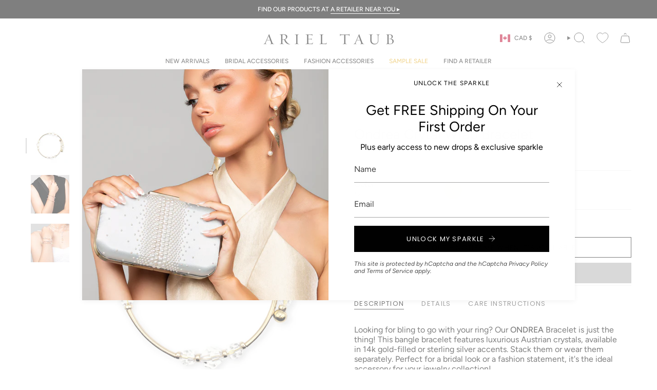

--- FILE ---
content_type: text/html; charset=utf-8
request_url: https://arieltaub.com/en-ca/products/ondrea-gold?section_id=api-product-grid-item
body_size: 1368
content:
<div id="shopify-section-api-product-grid-item" class="shopify-section">

<div data-api-content>
<div class="grid-item product-item product-item--swatches product-item--centered product-item--outer-text  "
    id="product-item--api-product-grid-item-8836871815488"
    style="--swatch-size: var(--swatch-size-filters);"
    data-grid-item
  >
    <div class="product-item__image double__image" data-product-image>
      <a class="product-link" href="/en-ca/products/ondrea-gold" aria-label="Ondrea Crytal Wrap Bracelet" data-product-link="/en-ca/products/ondrea-gold"><div class="product-item__bg" data-product-image-default><figure class="image-wrapper image-wrapper--cover lazy-image lazy-image--backfill is-loading" style="--aspect-ratio: 0.6666666666666666;" data-aos="img-in"
  data-aos-delay="||itemAnimationDelay||"
  data-aos-duration="800"
  data-aos-anchor="||itemAnimationAnchor||"
  data-aos-easing="ease-out-quart"><img src="//arieltaub.com/cdn/shop/files/Ondrea-G_web.jpg?crop=center&amp;height=2400&amp;v=1697676126&amp;width=1600" alt="" width="1600" height="2400" loading="eager" srcset="//arieltaub.com/cdn/shop/files/Ondrea-G_web.jpg?v=1697676126&amp;width=136 136w, //arieltaub.com/cdn/shop/files/Ondrea-G_web.jpg?v=1697676126&amp;width=160 160w, //arieltaub.com/cdn/shop/files/Ondrea-G_web.jpg?v=1697676126&amp;width=180 180w, //arieltaub.com/cdn/shop/files/Ondrea-G_web.jpg?v=1697676126&amp;width=220 220w, //arieltaub.com/cdn/shop/files/Ondrea-G_web.jpg?v=1697676126&amp;width=254 254w, //arieltaub.com/cdn/shop/files/Ondrea-G_web.jpg?v=1697676126&amp;width=284 284w, //arieltaub.com/cdn/shop/files/Ondrea-G_web.jpg?v=1697676126&amp;width=292 292w, //arieltaub.com/cdn/shop/files/Ondrea-G_web.jpg?v=1697676126&amp;width=320 320w, //arieltaub.com/cdn/shop/files/Ondrea-G_web.jpg?v=1697676126&amp;width=480 480w, //arieltaub.com/cdn/shop/files/Ondrea-G_web.jpg?v=1697676126&amp;width=528 528w, //arieltaub.com/cdn/shop/files/Ondrea-G_web.jpg?v=1697676126&amp;width=640 640w, //arieltaub.com/cdn/shop/files/Ondrea-G_web.jpg?v=1697676126&amp;width=720 720w, //arieltaub.com/cdn/shop/files/Ondrea-G_web.jpg?v=1697676126&amp;width=960 960w, //arieltaub.com/cdn/shop/files/Ondrea-G_web.jpg?v=1697676126&amp;width=1080 1080w, //arieltaub.com/cdn/shop/files/Ondrea-G_web.jpg?v=1697676126&amp;width=1296 1296w, //arieltaub.com/cdn/shop/files/Ondrea-G_web.jpg?v=1697676126&amp;width=1512 1512w, //arieltaub.com/cdn/shop/files/Ondrea-G_web.jpg?v=1697676126&amp;width=1600 1600w" sizes="100vw" fetchpriority="high" class=" fit-cover is-loading ">
</figure>

&nbsp;</div><div class="product-item__bg__under"><figure class="image-wrapper image-wrapper--cover lazy-image lazy-image--backfill is-loading" style="--aspect-ratio: 0.6666666666666666;"><img src="//arieltaub.com/cdn/shop/files/Ondrea_web.jpg?crop=center&amp;height=1620&amp;v=1698169521&amp;width=1080" alt="" width="1080" height="1620" loading="lazy" srcset="//arieltaub.com/cdn/shop/files/Ondrea_web.jpg?v=1698169521&amp;width=136 136w, //arieltaub.com/cdn/shop/files/Ondrea_web.jpg?v=1698169521&amp;width=160 160w, //arieltaub.com/cdn/shop/files/Ondrea_web.jpg?v=1698169521&amp;width=180 180w, //arieltaub.com/cdn/shop/files/Ondrea_web.jpg?v=1698169521&amp;width=220 220w, //arieltaub.com/cdn/shop/files/Ondrea_web.jpg?v=1698169521&amp;width=254 254w, //arieltaub.com/cdn/shop/files/Ondrea_web.jpg?v=1698169521&amp;width=284 284w, //arieltaub.com/cdn/shop/files/Ondrea_web.jpg?v=1698169521&amp;width=292 292w, //arieltaub.com/cdn/shop/files/Ondrea_web.jpg?v=1698169521&amp;width=320 320w, //arieltaub.com/cdn/shop/files/Ondrea_web.jpg?v=1698169521&amp;width=480 480w, //arieltaub.com/cdn/shop/files/Ondrea_web.jpg?v=1698169521&amp;width=528 528w, //arieltaub.com/cdn/shop/files/Ondrea_web.jpg?v=1698169521&amp;width=640 640w, //arieltaub.com/cdn/shop/files/Ondrea_web.jpg?v=1698169521&amp;width=720 720w, //arieltaub.com/cdn/shop/files/Ondrea_web.jpg?v=1698169521&amp;width=960 960w, //arieltaub.com/cdn/shop/files/Ondrea_web.jpg?v=1698169521&amp;width=1080 1080w, //arieltaub.com/cdn/shop/files/Ondrea_web.jpg?v=1698169521&amp;width=1080 1080w" sizes="100vw" class=" is-loading ">
</figure>
</div><div class="product-item__bg__sibling" data-product-image-sibling></div></a>

      <span class="badge-box"
      data-aos="fade"
      data-aos-delay="||itemAnimationDelay||"
      data-aos-duration="800"
      data-aos-anchor="||itemAnimationAnchor||">Sold Out
</span>
    </div>

    <div class="product-information" data-product-information>
      <div class="product-item__info">
        <a class="product-link" href="/en-ca/products/ondrea-gold" data-product-link="/en-ca/products/ondrea-gold">
          <p class="product-item__title">Ondrea Crytal Wrap Bracelet</p>

          <div class="product-item__price__holder has-siblings"><div class="product-item__price" data-product-price>
              

              
<span class="price">
  
    <span class="new-price">
      
$209.00
</span>
    
  
</span>

            </div>
          </div>
        </a><product-siblings class="product-item__siblings product-item__swatches__holder product-item__swatches__holder--circle product-item__swatches__holder--slider">
        <div class="radio__fieldset radio__fieldset--swatches radio__fieldset--pgi" data-sibling-fieldset>
          <div class="selector-wrapper__scrollbar" data-sibling-inner data-scrollbar><div class="swatches swatch__button swatch__button--circle swatch-silver"
                style="
                  --animation-delay: 0ms;
                  --swatch: var(--silver);
                "
                data-tooltip="Silver"
                data-sibling-link="/en-ca/products/ondrea-silver"
                data-sibling-price="$112.00"
                data-sibling-cutline=""
                data-sibling-image="//arieltaub.com/cdn/shop/files/Ondrea-S_web.jpg?v=1697676354">
                <div class="sibling__link"></div>
              </div><div class="swatches swatch__button swatch__button--circle swatch-gold"
                style="
                  --animation-delay: 50ms;
                  --swatch: var(--gold);
                "
                data-tooltip="Gold"
                data-sibling-link="/en-ca/products/ondrea-gold"
                data-sibling-price="$209.00"
                data-sibling-cutline=""
                data-sibling-image="//arieltaub.com/cdn/shop/files/Ondrea-G_web.jpg?v=1697676126">
                <div class="sibling__link sibling__link--current"></div>
              </div></div><div class="selector-wrapper__actions">
              <button type="button" class="radio__fieldset__arrow radio__fieldset__arrow--prev is-hidden" data-scrollbar-arrow-prev><svg aria-hidden="true" focusable="false" role="presentation" class="icon icon-nav-arrow-left" viewBox="0 0 24 24"><path d="m15 6-6 6 6 6" stroke="#000" stroke-linecap="round" stroke-linejoin="round"/></svg><span class="visually-hidden">See All</span>
              </button>

              <button type="button" class="radio__fieldset__arrow radio__fieldset__arrow--next is-hidden" data-scrollbar-arrow-next>
                <svg aria-hidden="true" focusable="false" role="presentation" class="icon icon-nav-arrow-right" viewBox="0 0 24 24"><path d="m9 6 6 6-6 6" stroke="#000" stroke-width="1" stroke-linecap="round" stroke-linejoin="round"/></svg>
                <span class="visually-hidden">See All</span>
              </button>
            </div></div></product-siblings>
</div>
    </div>
  </div></div></div>

--- FILE ---
content_type: text/css
request_url: https://arieltaub.com/cdn/shop/t/26/assets/custom.css?v=95616518500867877921740634800
body_size: -614
content:

.stock-low-2 {
 color: red;
 font-size: 16px;
  padding-bottom: 10px;
}